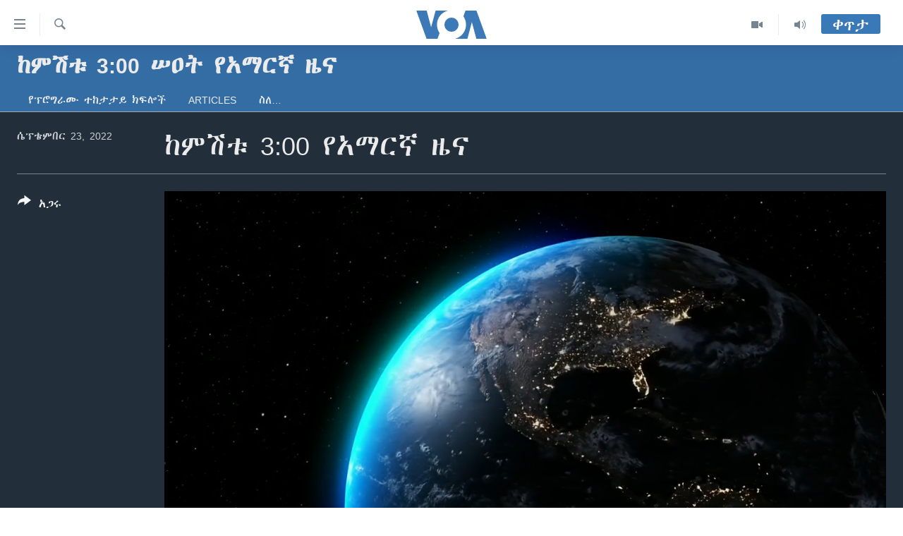

--- FILE ---
content_type: text/html; charset=utf-8
request_url: https://amharic.voanews.com/a/6760705.html
body_size: 11826
content:

<!DOCTYPE html>
<html lang="am" dir="ltr" class="no-js">
<head>
<link href="/Content/responsive/VOA/am-ET/VOA-am-ET.css?&amp;av=0.0.0.0&amp;cb=308" rel="stylesheet"/>
<script src="https://tags.voanews.com/voa-pangea/prod/utag.sync.js"></script> <script type='text/javascript' src='https://www.youtube.com/iframe_api' async></script>
<script type="text/javascript">
//a general 'js' detection, must be on top level in <head>, due to CSS performance
document.documentElement.className = "js";
var cacheBuster = "308";
var appBaseUrl = "/";
var imgEnhancerBreakpoints = [0, 144, 256, 408, 650, 1023, 1597];
var isLoggingEnabled = false;
var isPreviewPage = false;
var isLivePreviewPage = false;
if (!isPreviewPage) {
window.RFE = window.RFE || {};
window.RFE.cacheEnabledByParam = window.location.href.indexOf('nocache=1') === -1;
const url = new URL(window.location.href);
const params = new URLSearchParams(url.search);
// Remove the 'nocache' parameter
params.delete('nocache');
// Update the URL without the 'nocache' parameter
url.search = params.toString();
window.history.replaceState(null, '', url.toString());
} else {
window.addEventListener('load', function() {
const links = window.document.links;
for (let i = 0; i < links.length; i++) {
links[i].href = '#';
links[i].target = '_self';
}
})
}
// Iframe & Embed detection
var embedProperties = {};
try {
// Reliable way to check if we are in an iframe.
var isIframe = window.self !== window.top;
embedProperties.is_iframe = isIframe;
if (!isIframe) {
embedProperties.embed_context = "main";
} else {
// We are in an iframe. Let's try to access the parent.
// This access will only fail with strict cross-origin (without document.domain).
var parentLocation = window.top.location;
// The access succeeded. Now we explicitly compare the hostname.
if (window.location.hostname === parentLocation.hostname) {
embedProperties.embed_context = "embed_self";
} else {
// Hostname is different (e.g. different subdomain with document.domain)
embedProperties.embed_context = "embed_cross";
}
// Since the access works, we can safely get the details.
embedProperties.url_parent = parentLocation.href;
embedProperties.title_parent = window.top.document.title;
}
} catch (err) {
// We are in an iframe, and an error occurred, probably due to cross-origin restrictions.
embedProperties.is_iframe = true;
embedProperties.embed_context = "embed_cross";
// We cannot access the properties of window.top.
// `document.referrer` can sometimes provide the URL of the parent page.
// It is not 100% reliable, but it is the best we can do in this situation.
embedProperties.url_parent = document.referrer || null;
embedProperties.title_parent = null; // We can't get to the title in a cross-origin scenario.
}
var pwaEnabled = false;
var swCacheDisabled;
</script>
<meta charset="utf-8" />
<title>ከምሽቱ 3:00 የአማርኛ ዜና</title>
<meta name="description" content="ዘወትር ከምሽቱ ሦስት ሰዓት ላይ ኢትዮጵያና ኤርትራ ውስጥ ለሚገኙ አድማጮች በአማርኛ የሚተላለፉ ዜናዎች፣ ቃለመጠይቆችና ሌሎችም ትኩስ ዘገባዎች፤ እንዲሁም በባሕል፣ በጤና፣ በሴቶች፣ በቤተሰብና በወጣቶች፣ በፖለቲካ፣ በግብርና፣ በንግድ፣ በተፈጥሮ አካባቢ፣ በሣይንስ፣ በቴክኖሎጂ፣ በስፖርት፣ በሌሎችም አካባቢያዊና የመላ አፍሪካ ጉዳዮች ላይ ያተኮሩ መደበኛ ዝግጅቶች የተካተቱባቸው የአንድ ሰዓት ዕለታዊ ሥርጭቶች።
" />
<meta name="keywords" content="ከምሽቱ 3:00 ሠዐት የአማርኛ ዜና, " />
<meta name="viewport" content="width=device-width, initial-scale=1.0" />
<meta http-equiv="X-UA-Compatible" content="IE=edge" />
<meta name="robots" content="max-image-preview:large"><meta property="fb:pages" content="113333248697895" />
<meta name="msvalidate.01" content="3286EE554B6F672A6F2E608C02343C0E" />
<link href="https://amharic.voanews.com/a/6760705.html" rel="canonical" />
<meta name="apple-mobile-web-app-title" content="VOA" />
<meta name="apple-mobile-web-app-status-bar-style" content="black" />
<meta name="apple-itunes-app" content="app-id=632618796, app-argument=//6760705.ltr" />
<meta content="ከምሽቱ 3:00 የአማርኛ ዜና" property="og:title" />
<meta content="ዘወትር ከምሽቱ ሦስት ሰዓት ላይ ኢትዮጵያና ኤርትራ ውስጥ ለሚገኙ አድማጮች በአማርኛ የሚተላለፉ ዜናዎች፣ ቃለመጠይቆችና ሌሎችም ትኩስ ዘገባዎች፤ እንዲሁም በባሕል፣ በጤና፣ በሴቶች፣ በቤተሰብና በወጣቶች፣ በፖለቲካ፣ በግብርና፣ በንግድ፣ በተፈጥሮ አካባቢ፣ በሣይንስ፣ በቴክኖሎጂ፣ በስፖርት፣ በሌሎችም አካባቢያዊና የመላ አፍሪካ ጉዳዮች ላይ ያተኮሩ መደበኛ ዝግጅቶች የተካተቱባቸው የአንድ ሰዓት ዕለታዊ ሥርጭቶች።
" property="og:description" />
<meta content="video.other" property="og:type" />
<meta content="https://amharic.voanews.com/a/6760705.html" property="og:url" />
<meta content="ቪኦኤ" property="og:site_name" />
<meta content="https://www.facebook.com/voaamharic" property="article:publisher" />
<meta content="https://gdb.voanews.com/81dfdc26-ab7c-466c-9fce-c8f6b902f974_tv_w1200_h630.jpg" property="og:image" />
<meta content="1200" property="og:image:width" />
<meta content="630" property="og:image:height" />
<meta content="585319328343340" property="fb:app_id" />
<meta content="player" name="twitter:card" />
<meta content="@VOAAmharic" name="twitter:site" />
<meta content="https://amharic.voanews.com/embed/player/article/6760705.html" name="twitter:player" />
<meta content="435" name="twitter:player:width" />
<meta content="314" name="twitter:player:height" />
<meta content="https://voa-video-ns.akamaized.net/pangeavideo/2022/09/8/81/81dfdc26-ab7c-466c-9fce-c8f6b902f974.mp4" name="twitter:player:stream" />
<meta content="video/mp4; codecs=&quot;h264&quot;" name="twitter:player:stream:content_type" />
<meta content="ከምሽቱ 3:00 የአማርኛ ዜና" name="twitter:title" />
<meta content="ዘወትር ከምሽቱ ሦስት ሰዓት ላይ ኢትዮጵያና ኤርትራ ውስጥ ለሚገኙ አድማጮች በአማርኛ የሚተላለፉ ዜናዎች፣ ቃለመጠይቆችና ሌሎችም ትኩስ ዘገባዎች፤ እንዲሁም በባሕል፣ በጤና፣ በሴቶች፣ በቤተሰብና በወጣቶች፣ በፖለቲካ፣ በግብርና፣ በንግድ፣ በተፈጥሮ አካባቢ፣ በሣይንስ፣ በቴክኖሎጂ፣ በስፖርት፣ በሌሎችም አካባቢያዊና የመላ አፍሪካ ጉዳዮች ላይ ያተኮሩ መደበኛ ዝግጅቶች የተካተቱባቸው የአንድ ሰዓት ዕለታዊ ሥርጭቶች።
" name="twitter:description" />
<link rel="amphtml" href="https://amharic.voanews.com/amp/6760705.html" />
<script type="application/ld+json">{"duration":"PT59M54S","uploadDate":"2022-09-23 19:02:19Z","embedUrl":"https://amharic.voanews.com/embed/player/article/6760705.html","headline":"ከምሽቱ 3:00 የአማርኛ ዜና","inLanguage":"am-ET","keywords":"ከምሽቱ 3:00 ሠዐት የአማርኛ ዜና","author":{"@type":"Person","name":"VOA"},"datePublished":"2022-09-23 19:02:19Z","dateModified":"2022-09-23 19:02:19Z","publisher":{"logo":{"width":512,"height":220,"@type":"ImageObject","url":"https://amharic.voanews.com/Content/responsive/VOA/am-ET/img/logo.png"},"@type":"Organization","url":"https://amharic.voanews.com","sameAs":["https://facebook.com/voaamharic","https://www.youtube.com/voaamharic","https://www.instagram.com/voaamharic","https://twitter.com/voaamharic"],"name":"የአሜሪካ ድምፅ","alternateName":""},"thumbnailUrl":"https://gdb.voanews.com/81dfdc26-ab7c-466c-9fce-c8f6b902f974_tv_w1080_h608.jpg","@context":"https://schema.org","@type":"VideoObject","mainEntityOfPage":"https://amharic.voanews.com/a/6760705.html","url":"https://amharic.voanews.com/a/6760705.html","description":"ዘወትር ከምሽቱ ሦስት ሰዓት ላይ ኢትዮጵያና ኤርትራ ውስጥ ለሚገኙ አድማጮች በአማርኛ የሚተላለፉ ዜናዎች፣ ቃለመጠይቆችና ሌሎችም ትኩስ ዘገባዎች፤ እንዲሁም በባሕል፣ በጤና፣ በሴቶች፣ በቤተሰብና በወጣቶች፣ በፖለቲካ፣ በግብርና፣ በንግድ፣ በተፈጥሮ አካባቢ፣ በሣይንስ፣ በቴክኖሎጂ፣ በስፖርት፣ በሌሎችም አካባቢያዊና የመላ አፍሪካ ጉዳዮች ላይ ያተኮሩ መደበኛ ዝግጅቶች የተካተቱባቸው የአንድ ሰዓት ዕለታዊ ሥርጭቶች።\r\n\r\n","image":{"width":1080,"height":608,"@type":"ImageObject","url":"https://gdb.voanews.com/81dfdc26-ab7c-466c-9fce-c8f6b902f974_tv_w1080_h608.jpg"},"name":"ከምሽቱ 3:00 የአማርኛ ዜና"}</script>
<script src="/Scripts/responsive/infographics.b?v=dVbZ-Cza7s4UoO3BqYSZdbxQZVF4BOLP5EfYDs4kqEo1&amp;av=0.0.0.0&amp;cb=308"></script>
<script src="/Scripts/responsive/loader.b?v=C-JLefdHQ4ECvt5x4bMsJCTq2VRkcN8JUkP-IB-DzAI1&amp;av=0.0.0.0&amp;cb=308"></script>
<link rel="icon" type="image/svg+xml" href="/Content/responsive/VOA/img/webApp/favicon.svg" />
<link rel="alternate icon" href="/Content/responsive/VOA/img/webApp/favicon.ico" />
<link rel="apple-touch-icon" sizes="152x152" href="/Content/responsive/VOA/img/webApp/ico-152x152.png" />
<link rel="apple-touch-icon" sizes="144x144" href="/Content/responsive/VOA/img/webApp/ico-144x144.png" />
<link rel="apple-touch-icon" sizes="114x114" href="/Content/responsive/VOA/img/webApp/ico-114x114.png" />
<link rel="apple-touch-icon" sizes="72x72" href="/Content/responsive/VOA/img/webApp/ico-72x72.png" />
<link rel="apple-touch-icon-precomposed" href="/Content/responsive/VOA/img/webApp/ico-57x57.png" />
<link rel="icon" sizes="192x192" href="/Content/responsive/VOA/img/webApp/ico-192x192.png" />
<link rel="icon" sizes="128x128" href="/Content/responsive/VOA/img/webApp/ico-128x128.png" />
<meta name="msapplication-TileColor" content="#ffffff" />
<meta name="msapplication-TileImage" content="/Content/responsive/VOA/img/webApp/ico-144x144.png" />
<link rel="alternate" type="application/rss+xml" title="VOA - Top Stories [RSS]" href="/api/" />
<link rel="sitemap" type="application/rss+xml" href="/sitemap.xml" />
<script type="text/javascript">
var analyticsData = Object.assign(embedProperties, {url:"https://amharic.voanews.com/a/6760705.html",property_id:"450",article_uid:"6760705",page_title:"ከምሽቱ 3:00 የአማርኛ ዜና",page_type:"video",content_type:"video",subcontent_type:"video",last_modified:"2022-09-23 19:02:19Z",pub_datetime:"2022-09-23 19:02:19Z",section:"ከምሽቱ 3:00 ሠዐት የአማርኛ ዜና",english_section:"amharic-news-1800-tv",byline:"",categories:"amharic-news-1800-tv",domain:"amharic.voanews.com",language:"Amharic",language_service:"VOA Horn of Africa",platform:"web",copied:"no",copied_article:"",copied_title:"",runs_js:"Yes",cms_release:"8.45.0.0.308",enviro_type:"prod",slug:"",entity:"VOA",short_language_service:"AM",platform_short:"W",page_name:"ከምሽቱ 3:00 የአማርኛ ዜና"});
// Push Analytics data as GTM message (without "event" attribute and before GTM initialization)
window.dataLayer = window.dataLayer || [];
window.dataLayer.push(analyticsData);
</script>
<script type="text/javascript" data-cookiecategory="analytics">
var gtmEventObject = {event: 'page_meta_ready'};window.dataLayer = window.dataLayer || [];window.dataLayer.push(gtmEventObject);
var renderGtm = "true";
if (renderGtm === "true") {
(function(w,d,s,l,i){w[l]=w[l]||[];w[l].push({'gtm.start':new Date().getTime(),event:'gtm.js'});var f=d.getElementsByTagName(s)[0],j=d.createElement(s),dl=l!='dataLayer'?'&l='+l:'';j.async=true;j.src='//www.googletagmanager.com/gtm.js?id='+i+dl;f.parentNode.insertBefore(j,f);})(window,document,'script','dataLayer','GTM-N8MP7P');
}
</script>

                    <script>var w=window;if(w.performance||w.mozPerformance||w.msPerformance||w.webkitPerformance){var d=document;AKSB=w.AKSB||{},AKSB.q=AKSB.q||[],AKSB.mark=AKSB.mark||function(e,_){AKSB.q.push(["mark",e,_||(new Date).getTime()])},AKSB.measure=AKSB.measure||function(e,_,t){AKSB.q.push(["measure",e,_,t||(new Date).getTime()])},AKSB.done=AKSB.done||function(e){AKSB.q.push(["done",e])},AKSB.mark("firstbyte",(new Date).getTime()),AKSB.prof={custid:"179627",ustr:"",originlat:"0",clientrtt:"9",ghostip:"104.119.189.140",ipv6:false,pct:"10",clientip:"18.191.39.110",requestid:"29d622b2",region:"35417",protocol:"h2",blver:14,akM:"dsca",akN:"ae",akTT:"O",akTX:"1",akTI:"29d622b2",ai:"216581",ra:"false",pmgn:"",pmgi:"",pmp:"",qc:""},function(e){var _=d.createElement("script");_.async="async",_.src=e;var t=d.getElementsByTagName("script"),t=t[t.length-1];t.parentNode.insertBefore(_,t)}(("https:"===d.location.protocol?"https:":"http:")+"//ds-aksb-a.akamaihd.net/aksb.min.js")}</script>
                    </head>
<body class=" nav-no-loaded cc_theme pg-media use-sticky-share js-category-to-nav pg-prog nojs-images ">
<noscript><iframe src="https://www.googletagmanager.com/ns.html?id=GTM-N8MP7P" height="0" width="0" style="display:none;visibility:hidden"></iframe></noscript> <script type="text/javascript" data-cookiecategory="analytics">
var gtmEventObject = {event: 'page_meta_ready'};window.dataLayer = window.dataLayer || [];window.dataLayer.push(gtmEventObject);
var renderGtm = "true";
if (renderGtm === "true") {
(function(w,d,s,l,i){w[l]=w[l]||[];w[l].push({'gtm.start':new Date().getTime(),event:'gtm.js'});var f=d.getElementsByTagName(s)[0],j=d.createElement(s),dl=l!='dataLayer'?'&l='+l:'';j.async=true;j.src='//www.googletagmanager.com/gtm.js?id='+i+dl;f.parentNode.insertBefore(j,f);})(window,document,'script','dataLayer','GTM-N8MP7P');
}
</script>
<!--Analytics tag js version start-->
<script type="text/javascript" data-cookiecategory="analytics">
var utag_data = Object.assign({}, analyticsData, {pub_year:"2022",pub_month:"09",pub_day:"23",pub_hour:"19",pub_weekday:"Friday"});
if(typeof(TealiumTagFrom)==='function' && typeof(TealiumTagSearchKeyword)==='function') {
var utag_from=TealiumTagFrom();var utag_searchKeyword=TealiumTagSearchKeyword();
if(utag_searchKeyword!=null && utag_searchKeyword!=='' && utag_data["search_keyword"]==null) utag_data["search_keyword"]=utag_searchKeyword;if(utag_from!=null && utag_from!=='') utag_data["from"]=TealiumTagFrom();}
if(window.top!== window.self&&utag_data.page_type==="snippet"){utag_data.page_type = 'iframe';}
try{if(window.top!==window.self&&window.self.location.hostname===window.top.location.hostname){utag_data.platform = 'self-embed';utag_data.platform_short = 'se';}}catch(e){if(window.top!==window.self&&window.self.location.search.includes("platformType=self-embed")){utag_data.platform = 'cross-promo';utag_data.platform_short = 'cp';}}
(function(a,b,c,d){ a="https://tags.voanews.com/voa-pangea/prod/utag.js"; b=document;c="script";d=b.createElement(c);d.src=a;d.type="text/java"+c;d.async=true; a=b.getElementsByTagName(c)[0];a.parentNode.insertBefore(d,a); })();
</script>
<!--Analytics tag js version end-->
<!-- Analytics tag management NoScript -->
<noscript>
<img style="position: absolute; border: none;" src="https://ssc.voanews.com/b/ss/bbgprod,bbgentityvoa/1/G.4--NS/898209507?pageName=voa%3aam%3aw%3avideo%3a%e1%8a%a8%e1%88%9d%e1%88%bd%e1%89%b1%203%3a00%20%e1%8b%a8%e1%8a%a0%e1%88%9b%e1%88%ad%e1%8a%9b%20%e1%8b%9c%e1%8a%93&amp;c6=%e1%8a%a8%e1%88%9d%e1%88%bd%e1%89%b1%203%3a00%20%e1%8b%a8%e1%8a%a0%e1%88%9b%e1%88%ad%e1%8a%9b%20%e1%8b%9c%e1%8a%93&amp;v36=8.45.0.0.308&amp;v6=D=c6&amp;g=https%3a%2f%2famharic.voanews.com%2fa%2f6760705.html&amp;c1=D=g&amp;v1=D=g&amp;events=event1&amp;c16=voa%20horn%20of%20africa&amp;v16=D=c16&amp;c5=amharic-news-1800-tv&amp;v5=D=c5&amp;ch=%e1%8a%a8%e1%88%9d%e1%88%bd%e1%89%b1%203%3a00%20%e1%88%a0%e1%8b%90%e1%89%b5%20%e1%8b%a8%e1%8a%a0%e1%88%9b%e1%88%ad%e1%8a%9b%20%e1%8b%9c%e1%8a%93&amp;c15=amharic&amp;v15=D=c15&amp;c4=video&amp;v4=D=c4&amp;c14=6760705&amp;v14=D=c14&amp;v20=no&amp;c17=web&amp;v17=D=c17&amp;mcorgid=518abc7455e462b97f000101%40adobeorg&amp;server=amharic.voanews.com&amp;pageType=D=c4&amp;ns=bbg&amp;v29=D=server&amp;v25=voa&amp;v30=450&amp;v105=D=User-Agent " alt="analytics" width="1" height="1" /></noscript>
<!-- End of Analytics tag management NoScript -->
<!--*** Accessibility links - For ScreenReaders only ***-->
<section>
<div class="sr-only">
<h2>በቀላሉ የመሥሪያ ማገናኛዎች</h2>
<ul>
<li><a href="#content" data-disable-smooth-scroll="1"> ወደ ዋናው ይዘት እለፍ</a></li>
<li><a href="#navigation" data-disable-smooth-scroll="1">ወደ ዋናው ይዘት እለፍ</a></li>
<li><a href="#txtHeaderSearch" data-disable-smooth-scroll="1">ወደ ዋናው ይዘት እለፍ</a></li>
</ul>
</div>
</section>
<div dir="ltr">
<div id="page">
<aside>
<div class="ctc-message pos-fix">
<div class="ctc-message__inner">Link has been copied to clipboard</div>
</div>
</aside>
<div class="hdr-20 hdr-20--big">
<div class="hdr-20__inner">
<div class="hdr-20__max pos-rel">
<div class="hdr-20__side hdr-20__side--primary d-flex">
<label data-for="main-menu-ctrl" data-switcher-trigger="true" data-switch-target="main-menu-ctrl" class="burger hdr-trigger pos-rel trans-trigger" data-trans-evt="click" data-trans-id="menu">
<span class="ico ico-close hdr-trigger__ico hdr-trigger__ico--close burger__ico burger__ico--close"></span>
<span class="ico ico-menu hdr-trigger__ico hdr-trigger__ico--open burger__ico burger__ico--open"></span>
</label>
<div class="menu-pnl pos-fix trans-target" data-switch-target="main-menu-ctrl" data-trans-id="menu">
<div class="menu-pnl__inner">
<nav class="main-nav menu-pnl__item menu-pnl__item--first">
<ul class="main-nav__list accordeon" data-analytics-tales="false" data-promo-name="link" data-location-name="nav,secnav">
<li class="main-nav__item accordeon__item" data-switch-target="menu-item-1432">
<label class="main-nav__item-name main-nav__item-name--label accordeon__control-label" data-switcher-trigger="true" data-for="menu-item-1432">
ዜና
<span class="ico ico-chevron-down main-nav__chev"></span>
</label>
<div class="main-nav__sub-list">
<a class="main-nav__item-name main-nav__item-name--link main-nav__item-name--sub" href="/ethiopia-eritrea-news" title="ኢትዮጵያ" data-item-name="ethiopia-eritrea" >ኢትዮጵያ</a>
<a class="main-nav__item-name main-nav__item-name--link main-nav__item-name--sub" href="/africa-news" title="አፍሪካ" data-item-name="africa" >አፍሪካ</a>
<a class="main-nav__item-name main-nav__item-name--link main-nav__item-name--sub" href="/world-news" title="ዓለምአቀፍ" data-item-name="world" >ዓለምአቀፍ</a>
<a class="main-nav__item-name main-nav__item-name--link main-nav__item-name--sub" href="/us-news" title="አሜሪካ" data-item-name="us" >አሜሪካ</a>
<a class="main-nav__item-name main-nav__item-name--link main-nav__item-name--sub" href="/middle-east" title="መካከለኛው ምሥራቅ" data-item-name="middle-east" >መካከለኛው ምሥራቅ</a>
</div>
</li>
<li class="main-nav__item">
<a class="main-nav__item-name main-nav__item-name--link" href="/healthy-living-show" title="ኑሮ በጤንነት" data-item-name="healthy-living" >ኑሮ በጤንነት</a>
</li>
<li class="main-nav__item">
<a class="main-nav__item-name main-nav__item-name--link" href="/youth-show" title="ጋቢና ቪኦኤ" data-item-name="gabina-voa" >ጋቢና ቪኦኤ</a>
</li>
<li class="main-nav__item">
<a class="main-nav__item-name main-nav__item-name--link" href="/one-hour-radio-tv-show" title="ከምሽቱ ሦስት ሰዓት የአማርኛ ዜና" data-item-name="daily-radio-show" >ከምሽቱ ሦስት ሰዓት የአማርኛ ዜና</a>
</li>
<li class="main-nav__item">
<a class="main-nav__item-name main-nav__item-name--link" href="/video-reports" title="ቪዲዮ" data-item-name="videos" >ቪዲዮ</a>
</li>
<li class="main-nav__item">
<a class="main-nav__item-name main-nav__item-name--link" href="/photo-gallery" title="የፎቶ መድብሎች" data-item-name="photos" >የፎቶ መድብሎች</a>
</li>
<li class="main-nav__item">
<a class="main-nav__item-name main-nav__item-name--link" href="https://amharic.voanews.com/z/4520" title="ክምችት" >ክምችት</a>
</li>
</ul>
</nav>
<div class="menu-pnl__item">
<a href="https://learningenglish.voanews.com/" class="menu-pnl__item-link" alt="Learning English">Learning English</a>
</div>
<div class="menu-pnl__item menu-pnl__item--social">
<h5 class="menu-pnl__sub-head">ይከተሉን</h5>
<a href="https://facebook.com/voaamharic" title="Follow us on Facebook" data-analytics-text="follow_on_facebook" class="btn btn--rounded btn--social-inverted menu-pnl__btn js-social-btn btn-facebook" target="_blank" rel="noopener">
<span class="ico ico-facebook-alt ico--rounded"></span>
</a>
<a href="https://www.youtube.com/voaamharic" title="Follow us on Youtube" data-analytics-text="follow_on_youtube" class="btn btn--rounded btn--social-inverted menu-pnl__btn js-social-btn btn-youtube" target="_blank" rel="noopener">
<span class="ico ico-youtube ico--rounded"></span>
</a>
<a href="https://www.instagram.com/voaamharic" title="Follow us on Instagram" data-analytics-text="follow_on_instagram" class="btn btn--rounded btn--social-inverted menu-pnl__btn js-social-btn btn-instagram" target="_blank" rel="noopener">
<span class="ico ico-instagram ico--rounded"></span>
</a>
<a href="https://twitter.com/voaamharic" title="Follow us on Twitter" data-analytics-text="follow_on_twitter" class="btn btn--rounded btn--social-inverted menu-pnl__btn js-social-btn btn-twitter" target="_blank" rel="noopener">
<span class="ico ico-twitter ico--rounded"></span>
</a>
</div>
<div class="menu-pnl__item">
<a href="/navigation/allsites" class="menu-pnl__item-link">
<span class="ico ico-languages "></span>
ቋንቋዎች
</a>
</div>
</div>
</div>
<label data-for="top-search-ctrl" data-switcher-trigger="true" data-switch-target="top-search-ctrl" class="top-srch-trigger hdr-trigger">
<span class="ico ico-close hdr-trigger__ico hdr-trigger__ico--close top-srch-trigger__ico top-srch-trigger__ico--close"></span>
<span class="ico ico-search hdr-trigger__ico hdr-trigger__ico--open top-srch-trigger__ico top-srch-trigger__ico--open"></span>
</label>
<div class="srch-top srch-top--in-header" data-switch-target="top-search-ctrl">
<div class="container">
<form action="/s" class="srch-top__form srch-top__form--in-header" id="form-topSearchHeader" method="get" role="search"><label for="txtHeaderSearch" class="sr-only">ፈልግ</label>
<input type="text" id="txtHeaderSearch" name="k" placeholder="Search" accesskey="s" value="" class="srch-top__input analyticstag-event" onkeydown="if (event.keyCode === 13) { FireAnalyticsTagEventOnSearch('search', $dom.get('#txtHeaderSearch')[0].value) }" />
<button title="ፈልግ" type="submit" class="btn btn--top-srch analyticstag-event" onclick="FireAnalyticsTagEventOnSearch('search', $dom.get('#txtHeaderSearch')[0].value) ">
<span class="ico ico-search"></span>
</button></form>
</div>
</div>
<a href="/" class="main-logo-link">
<img src="/Content/responsive/VOA/am-ET/img/logo-compact.svg" class="main-logo main-logo--comp" alt="site logo">
<img src="/Content/responsive/VOA/am-ET/img/logo.svg" class="main-logo main-logo--big" alt="site logo">
</a>
</div>
<div class="hdr-20__side hdr-20__side--secondary d-flex">
<a href="/z/3303" title="Audio" class="hdr-20__secondary-item" data-item-name="audio">
<span class="ico ico-audio hdr-20__secondary-icon"></span>
</a>
<a href="/z/6808" title="Video" class="hdr-20__secondary-item" data-item-name="video">
<span class="ico ico-video hdr-20__secondary-icon"></span>
</a>
<a href="/s" title="ፈልግ" class="hdr-20__secondary-item hdr-20__secondary-item--search" data-item-name="search">
<span class="ico ico-search hdr-20__secondary-icon hdr-20__secondary-icon--search"></span>
</a>
<div class="hdr-20__secondary-item live-b-drop">
<div class="live-b-drop__off">
<a href="/live/" class="live-b-drop__link" title="ቀጥታ" data-item-name="live">
<span class="badge badge--live-btn badge--live-btn-off">
ቀጥታ
</span>
</a>
</div>
<div class="live-b-drop__on hidden">
<label data-for="live-ctrl" data-switcher-trigger="true" data-switch-target="live-ctrl" class="live-b-drop__label pos-rel">
<span class="badge badge--live badge--live-btn">
ቀጥታ
</span>
<span class="ico ico-close live-b-drop__label-ico live-b-drop__label-ico--close"></span>
</label>
<div class="live-b-drop__panel" id="targetLivePanelDiv" data-switch-target="live-ctrl"></div>
</div>
</div>
<div class="srch-bottom">
<form action="/s" class="srch-bottom__form d-flex" id="form-bottomSearch" method="get" role="search"><label for="txtSearch" class="sr-only">ፈልግ</label>
<input type="search" id="txtSearch" name="k" placeholder="Search" accesskey="s" value="" class="srch-bottom__input analyticstag-event" onkeydown="if (event.keyCode === 13) { FireAnalyticsTagEventOnSearch('search', $dom.get('#txtSearch')[0].value) }" />
<button title="ፈልግ" type="submit" class="btn btn--bottom-srch analyticstag-event" onclick="FireAnalyticsTagEventOnSearch('search', $dom.get('#txtSearch')[0].value) ">
<span class="ico ico-search"></span>
</button></form>
</div>
</div>
<img src="/Content/responsive/VOA/am-ET/img/logo-print.gif" class="logo-print" loading="lazy" alt="site logo">
<img src="/Content/responsive/VOA/am-ET/img/logo-print_color.png" class="logo-print logo-print--color" loading="lazy" alt="site logo">
</div>
</div>
</div>
<script>
if (document.body.className.indexOf('pg-home') > -1) {
var nav2In = document.querySelector('.hdr-20__inner');
var nav2Sec = document.querySelector('.hdr-20__side--secondary');
var secStyle = window.getComputedStyle(nav2Sec);
if (nav2In && window.pageYOffset < 150 && secStyle['position'] !== 'fixed') {
nav2In.classList.add('hdr-20__inner--big')
}
}
</script>
<div class="c-hlights c-hlights--breaking c-hlights--no-item" data-hlight-display="mobile,desktop">
<div class="c-hlights__wrap container p-0">
<div class="c-hlights__nav">
<a role="button" href="#" title="ወደቀደመው">
<span class="ico ico-chevron-backward m-0"></span>
<span class="sr-only">ወደቀደመው</span>
</a>
<a role="button" href="#" title="ወደሚቀጥለው">
<span class="ico ico-chevron-forward m-0"></span>
<span class="sr-only">ወደሚቀጥለው</span>
</a>
</div>
<span class="c-hlights__label">
<span class="">Breaking News</span>
<span class="switcher-trigger">
<label data-for="more-less-1" data-switcher-trigger="true" class="switcher-trigger__label switcher-trigger__label--more p-b-0" title="ተጨማሪ አሣየኝ">
<span class="ico ico-chevron-down"></span>
</label>
<label data-for="more-less-1" data-switcher-trigger="true" class="switcher-trigger__label switcher-trigger__label--less p-b-0" title="Show less">
<span class="ico ico-chevron-up"></span>
</label>
</span>
</span>
<ul class="c-hlights__items switcher-target" data-switch-target="more-less-1">
</ul>
</div>
</div> <div id="content">
<div class="prog-hdr">
<div class="container">
<a href="/one-hour-tv-show" class="prog-hdr__link">
<h1 class="title pg-title title--program">ከምሽቱ 3:00 ሠዐት የአማርኛ ዜና</h1>
</a>
</div>
<div class="nav-tabs nav-tabs--level-1 nav-tabs--prog-hdr nav-tabs--full">
<div class="container">
<div class="row">
<div class="nav-tabs__inner swipe-slide">
<ul class="nav-tabs__list swipe-slide__inner" role="tablist">
<li class="nav-tabs__item nav-tabs__item--prog-hdr nav-tabs__item--full">
<a href="/one-hour-tv-show/episodes">የፕሮግራሙ ተከታታይ ክፍሎች</a>
</li>
<li class="nav-tabs__item nav-tabs__item--prog-hdr nav-tabs__item--full">
<a href="/one-hour-tv-show/articles">Articles</a>
</li>
<li class="nav-tabs__item nav-tabs__item--prog-hdr nav-tabs__item--full">
<a href="/one-hour-tv-show/about">ስለ…</a>
</li>
</ul>
</div>
</div>
</div>
</div>
</div>
<div class="media-container">
<div class="container">
<div class="hdr-container">
<div class="row">
<div class="col-title col-xs-12 col-md-10 col-lg-10 pull-right"> <h1 class="">
ከምሽቱ 3:00 የአማርኛ ዜና
</h1>
</div><div class="col-publishing-details col-xs-12 col-md-2 pull-left"> <div class="publishing-details ">
<div class="published">
<span class="date" >
<time pubdate="pubdate" datetime="2022-09-23T22:02:19+03:00">
ሴፕቴምበር 23, 2022
</time>
</span>
</div>
</div>
</div><div class="col-lg-12 separator"> <div class="separator">
<hr class="title-line" />
</div>
</div><div class="col-multimedia col-xs-12 col-md-10 pull-right"> <div class="media-pholder media-pholder--video ">
<div class="c-sticky-container" data-poster="https://gdb.voanews.com/81dfdc26-ab7c-466c-9fce-c8f6b902f974_tv_w250_r1.jpg">
<div class="c-sticky-element" data-sp_api="pangea-video" data-persistent data-persistent-browse-out >
<div class="c-mmp c-mmp--enabled c-mmp--loading c-mmp--video c-mmp--detail c-mmp--has-poster c-sticky-element__swipe-el"
data-player_id="" data-title="ከምሽቱ 3:00 የአማርኛ ዜና" data-hide-title="False"
data-breakpoint_s="320" data-breakpoint_m="640" data-breakpoint_l="992"
data-hlsjs-src="/Scripts/responsive/hls.b"
data-bypass-dash-for-vod="true"
data-bypass-dash-for-live-video="true"
data-bypass-dash-for-live-audio="true"
data-media-id="6760705"
id="player6760705">
<div class="c-mmp__poster js-poster c-mmp__poster--video">
<img src="https://gdb.voanews.com/81dfdc26-ab7c-466c-9fce-c8f6b902f974_tv_w250_r1.jpg" alt="ከምሽቱ 3:00 የአማርኛ ዜና" title="ከምሽቱ 3:00 የአማርኛ ዜና" class="c-mmp__poster-image-h" />
</div>
<a class="c-mmp__fallback-link" href="https://voa-video-ns.akamaized.net/pangeavideo/2022/09/8/81/81dfdc26-ab7c-466c-9fce-c8f6b902f974_720p.mp4">
<span class="c-mmp__fallback-link-icon">
<span class="ico ico-play"></span>
</span>
</a>
<div class="c-spinner">
<img src="/Content/responsive/img/player-spinner.png" alt="please wait" title="please wait" />
</div>
<span class="c-mmp__big_play_btn js-btn-play-big">
<span class="ico ico-play"></span>
</span>
<div class="c-mmp__player">
<video src="https://voa-video-ns.akamaized.net/pangeavideo/2022/09/8/81/81dfdc26-ab7c-466c-9fce-c8f6b902f974_720p.mp4" data-fallbacksrc="https://voa-video-ns.akamaized.net/pangeavideo/2022/09/8/81/81dfdc26-ab7c-466c-9fce-c8f6b902f974.mp4" data-fallbacktype="video/mp4" data-type="video/mp4" data-info="Auto" data-sources="[{&quot;AmpSrc&quot;:&quot;https://voa-video-ns.akamaized.net/pangeavideo/2022/09/8/81/81dfdc26-ab7c-466c-9fce-c8f6b902f974_240p.mp4&quot;,&quot;Src&quot;:&quot;https://voa-video-ns.akamaized.net/pangeavideo/2022/09/8/81/81dfdc26-ab7c-466c-9fce-c8f6b902f974_240p.mp4&quot;,&quot;Type&quot;:&quot;video/mp4&quot;,&quot;DataInfo&quot;:&quot;240p&quot;,&quot;Url&quot;:null,&quot;BlockAutoTo&quot;:null,&quot;BlockAutoFrom&quot;:null},{&quot;AmpSrc&quot;:&quot;https://voa-video-ns.akamaized.net/pangeavideo/2022/09/8/81/81dfdc26-ab7c-466c-9fce-c8f6b902f974.mp4&quot;,&quot;Src&quot;:&quot;https://voa-video-ns.akamaized.net/pangeavideo/2022/09/8/81/81dfdc26-ab7c-466c-9fce-c8f6b902f974.mp4&quot;,&quot;Type&quot;:&quot;video/mp4&quot;,&quot;DataInfo&quot;:&quot;360p&quot;,&quot;Url&quot;:null,&quot;BlockAutoTo&quot;:null,&quot;BlockAutoFrom&quot;:null},{&quot;AmpSrc&quot;:&quot;https://voa-video-ns.akamaized.net/pangeavideo/2022/09/8/81/81dfdc26-ab7c-466c-9fce-c8f6b902f974_480p.mp4&quot;,&quot;Src&quot;:&quot;https://voa-video-ns.akamaized.net/pangeavideo/2022/09/8/81/81dfdc26-ab7c-466c-9fce-c8f6b902f974_480p.mp4&quot;,&quot;Type&quot;:&quot;video/mp4&quot;,&quot;DataInfo&quot;:&quot;480p&quot;,&quot;Url&quot;:null,&quot;BlockAutoTo&quot;:null,&quot;BlockAutoFrom&quot;:null},{&quot;AmpSrc&quot;:&quot;https://voa-video-ns.akamaized.net/pangeavideo/2022/09/8/81/81dfdc26-ab7c-466c-9fce-c8f6b902f974_720p.mp4&quot;,&quot;Src&quot;:&quot;https://voa-video-ns.akamaized.net/pangeavideo/2022/09/8/81/81dfdc26-ab7c-466c-9fce-c8f6b902f974_720p.mp4&quot;,&quot;Type&quot;:&quot;video/mp4&quot;,&quot;DataInfo&quot;:&quot;720p&quot;,&quot;Url&quot;:null,&quot;BlockAutoTo&quot;:null,&quot;BlockAutoFrom&quot;:null},{&quot;AmpSrc&quot;:&quot;https://voa-video-ns.akamaized.net/pangeavideo/2022/09/8/81/81dfdc26-ab7c-466c-9fce-c8f6b902f974_1080p.mp4&quot;,&quot;Src&quot;:&quot;https://voa-video-ns.akamaized.net/pangeavideo/2022/09/8/81/81dfdc26-ab7c-466c-9fce-c8f6b902f974_1080p.mp4&quot;,&quot;Type&quot;:&quot;video/mp4&quot;,&quot;DataInfo&quot;:&quot;1080p&quot;,&quot;Url&quot;:null,&quot;BlockAutoTo&quot;:null,&quot;BlockAutoFrom&quot;:null}]" data-pub_datetime="2022-09-23 19:02:19Z" data-lt-on-play="0" data-lt-url="" data-autoplay data-preload webkit-playsinline="webkit-playsinline" playsinline="playsinline" style="width:100%; height:100%" title="ከምሽቱ 3:00 የአማርኛ ዜና" data-aspect-ratio="640/360" data-sdkadaptive="true" data-sdkamp="false" data-sdktitle="ከምሽቱ 3:00 የአማርኛ ዜና" data-sdkvideo="html5" data-sdkid="6760705" data-sdktype="Video ondemand">
</video>
</div>
<div class="c-mmp__overlay c-mmp__overlay--title c-mmp__overlay--partial c-mmp__overlay--disabled c-mmp__overlay--slide-from-top js-c-mmp__title-overlay">
<span class="c-mmp__overlay-actions c-mmp__overlay-actions-top js-overlay-actions">
<span class="c-mmp__overlay-actions-link c-mmp__overlay-actions-link--embed js-btn-embed-overlay" title="Embed">
<span class="c-mmp__overlay-actions-link-ico ico ico-embed-code"></span>
<span class="c-mmp__overlay-actions-link-text">Embed</span>
</span>
<span class="c-mmp__overlay-actions-link c-mmp__overlay-actions-link--close-sticky c-sticky-element__close-el" title="close">
<span class="c-mmp__overlay-actions-link-ico ico ico-close"></span>
</span>
</span>
<div class="c-mmp__overlay-title js-overlay-title">
<h5 class="c-mmp__overlay-media-title">
<a class="js-media-title-link" href="/a/6760705.html" target="_blank" rel="noopener" title="ከምሽቱ 3:00 የአማርኛ ዜና">ከምሽቱ 3:00 የአማርኛ ዜና</a>
</h5>
</div>
</div>
<div class="c-mmp__overlay c-mmp__overlay--sharing c-mmp__overlay--disabled c-mmp__overlay--slide-from-bottom js-c-mmp__sharing-overlay">
<span class="c-mmp__overlay-actions">
<span class="c-mmp__overlay-actions-link c-mmp__overlay-actions-link--embed js-btn-embed-overlay" title="Embed">
<span class="c-mmp__overlay-actions-link-ico ico ico-embed-code"></span>
<span class="c-mmp__overlay-actions-link-text">Embed</span>
</span>
<span class="c-mmp__overlay-actions-link c-mmp__overlay-actions-link--close js-btn-close-overlay" title="close">
<span class="c-mmp__overlay-actions-link-ico ico ico-close"></span>
</span>
</span>
<div class="c-mmp__overlay-tabs">
<div class="c-mmp__overlay-tab c-mmp__overlay-tab--disabled c-mmp__overlay-tab--slide-backward js-tab-embed-overlay" data-trigger="js-btn-embed-overlay" data-embed-source="//amharic.voanews.com/embed/player/0/6760705.html?type=video" role="form">
<div class="c-mmp__overlay-body c-mmp__overlay-body--centered-vertical">
<div class="column">
<div class="c-mmp__status-msg ta-c js-message-embed-code-copied" role="tooltip">
The code has been copied to your clipboard.
</div>
<div class="c-mmp__form-group ta-c">
<input type="text" name="embed_code" class="c-mmp__input-text js-embed-code" dir="ltr" value="" readonly />
<span class="c-mmp__input-btn js-btn-copy-embed-code" title="Copy to clipboard"><span class="ico ico-content-copy"></span></span>
</div>
<hr class="c-mmp__separator-line" />
<div class="c-mmp__form-group ta-c">
<label class="c-mmp__form-inline-element">
<span class="c-mmp__form-inline-element-text" title="width">width</span>
<input type="text" title="width" value="640" data-default="640" dir="ltr" name="embed_width" class="ta-c c-mmp__input-text c-mmp__input-text--xs js-video-embed-width" aria-live="assertive" />
<span class="c-mmp__input-suffix">px</span>
</label>
<label class="c-mmp__form-inline-element">
<span class="c-mmp__form-inline-element-text" title="height">height</span>
<input type="text" title="height" value="360" data-default="360" dir="ltr" name="embed_height" class="ta-c c-mmp__input-text c-mmp__input-text--xs js-video-embed-height" aria-live="assertive" />
<span class="c-mmp__input-suffix">px</span>
</label>
</div>
</div>
</div>
</div>
<div class="c-mmp__overlay-tab c-mmp__overlay-tab--disabled c-mmp__overlay-tab--slide-forward js-tab-sharing-overlay" data-trigger="js-btn-sharing-overlay" role="form">
<div class="c-mmp__overlay-body c-mmp__overlay-body--centered-vertical">
<div class="column">
<div class="not-apply-to-sticky audio-fl-bwd">
<aside class="player-content-share share share--mmp" role="complementary"
data-share-url="https://amharic.voanews.com/a/6760705.html" data-share-title="ከምሽቱ 3:00 የአማርኛ ዜና" data-share-text="">
<ul class="share__list">
<li class="share__item">
<a href="https://facebook.com/sharer.php?u=https%3a%2f%2famharic.voanews.com%2fa%2f6760705.html"
data-analytics-text="share_on_facebook"
title="Facebook" target="_blank"
class="btn bg-transparent js-social-btn">
<span class="ico ico-facebook fs_xl "></span>
</a>
</li>
<li class="share__item">
<a href="https://twitter.com/share?url=https%3a%2f%2famharic.voanews.com%2fa%2f6760705.html&amp;text=%e1%8a%a8%e1%88%9d%e1%88%bd%e1%89%b1+3%3a00+%e1%8b%a8%e1%8a%a0%e1%88%9b%e1%88%ad%e1%8a%9b+%e1%8b%9c%e1%8a%93"
data-analytics-text="share_on_twitter"
title="Twitter" target="_blank"
class="btn bg-transparent js-social-btn">
<span class="ico ico-twitter fs_xl "></span>
</a>
</li>
<li class="share__item">
<a href="/a/6760705.html" title="Share this media" class="btn bg-transparent" target="_blank" rel="noopener">
<span class="ico ico-ellipsis fs_xl "></span>
</a>
</li>
</ul>
</aside>
</div>
<hr class="c-mmp__separator-line audio-fl-bwd xs-hidden s-hidden" />
<div class="c-mmp__status-msg ta-c js-message-share-url-copied" role="tooltip">
The URL has been copied to your clipboard
</div>
<div class="c-mmp__form-group ta-c audio-fl-bwd xs-hidden s-hidden">
<input type="text" name="share_url" class="c-mmp__input-text js-share-url" value="https://amharic.voanews.com/a/6760705.html" dir="ltr" readonly />
<span class="c-mmp__input-btn js-btn-copy-share-url" title="Copy to clipboard"><span class="ico ico-content-copy"></span></span>
</div>
</div>
</div>
</div>
</div>
</div>
<div class="c-mmp__overlay c-mmp__overlay--settings c-mmp__overlay--disabled c-mmp__overlay--slide-from-bottom js-c-mmp__settings-overlay">
<span class="c-mmp__overlay-actions">
<span class="c-mmp__overlay-actions-link c-mmp__overlay-actions-link--close js-btn-close-overlay" title="close">
<span class="c-mmp__overlay-actions-link-ico ico ico-close"></span>
</span>
</span>
<div class="c-mmp__overlay-body c-mmp__overlay-body--centered-vertical">
<div class="column column--scrolling js-sources"></div>
</div>
</div>
<div class="c-mmp__overlay c-mmp__overlay--disabled js-c-mmp__disabled-overlay">
<div class="c-mmp__overlay-body c-mmp__overlay-body--centered-vertical">
<div class="column">
<p class="ta-c"><span class="ico ico-clock"></span>No media source currently available</p>
</div>
</div>
</div>
<div class="c-mmp__cpanel-container js-cpanel-container">
<div class="c-mmp__cpanel c-mmp__cpanel--hidden">
<div class="c-mmp__cpanel-playback-controls">
<span class="c-mmp__cpanel-btn c-mmp__cpanel-btn--play js-btn-play" title="play">
<span class="ico ico-play m-0"></span>
</span>
<span class="c-mmp__cpanel-btn c-mmp__cpanel-btn--pause js-btn-pause" title="pause">
<span class="ico ico-pause m-0"></span>
</span>
</div>
<div class="c-mmp__cpanel-progress-controls">
<span class="c-mmp__cpanel-progress-controls-current-time js-current-time" dir="ltr">0:00</span>
<span class="c-mmp__cpanel-progress-controls-duration js-duration" dir="ltr">
0:59:54
</span>
<span class="c-mmp__indicator c-mmp__indicator--horizontal" dir="ltr">
<span class="c-mmp__indicator-lines js-progressbar">
<span class="c-mmp__indicator-line c-mmp__indicator-line--range js-playback-range" style="width:100%"></span>
<span class="c-mmp__indicator-line c-mmp__indicator-line--buffered js-playback-buffered" style="width:0%"></span>
<span class="c-mmp__indicator-line c-mmp__indicator-line--tracked js-playback-tracked" style="width:0%"></span>
<span class="c-mmp__indicator-line c-mmp__indicator-line--played js-playback-played" style="width:0%"></span>
<span class="c-mmp__indicator-line c-mmp__indicator-line--live js-playback-live"><span class="strip"></span></span>
<span class="c-mmp__indicator-btn ta-c js-progressbar-btn">
<button class="c-mmp__indicator-btn-pointer" type="button"></button>
</span>
<span class="c-mmp__badge c-mmp__badge--tracked-time c-mmp__badge--hidden js-progressbar-indicator-badge" dir="ltr" style="left:0%">
<span class="c-mmp__badge-text js-progressbar-indicator-badge-text">0:00</span>
</span>
</span>
</span>
</div>
<div class="c-mmp__cpanel-additional-controls">
<span class="c-mmp__cpanel-additional-controls-volume js-volume-controls">
<span class="c-mmp__cpanel-btn c-mmp__cpanel-btn--volume js-btn-volume" title="volume">
<span class="ico ico-volume-unmuted m-0"></span>
</span>
<span class="c-mmp__indicator c-mmp__indicator--vertical js-volume-panel" dir="ltr">
<span class="c-mmp__indicator-lines js-volumebar">
<span class="c-mmp__indicator-line c-mmp__indicator-line--range js-volume-range" style="height:100%"></span>
<span class="c-mmp__indicator-line c-mmp__indicator-line--volume js-volume-level" style="height:0%"></span>
<span class="c-mmp__indicator-slider">
<span class="c-mmp__indicator-btn ta-c c-mmp__indicator-btn--hidden js-volumebar-btn">
<button class="c-mmp__indicator-btn-pointer" type="button"></button>
</span>
</span>
</span>
</span>
</span>
<div class="c-mmp__cpanel-additional-controls-settings js-settings-controls">
<span class="c-mmp__cpanel-btn c-mmp__cpanel-btn--settings-overlay js-btn-settings-overlay" title="source switch">
<span class="ico ico-settings m-0"></span>
</span>
<span class="c-mmp__cpanel-btn c-mmp__cpanel-btn--settings-expand js-btn-settings-expand" title="source switch">
<span class="ico ico-settings m-0"></span>
</span>
<div class="c-mmp__expander c-mmp__expander--sources js-c-mmp__expander--sources">
<div class="c-mmp__expander-content js-sources"></div>
</div>
</div>
<a href="/embed/player/Article/6760705.html?type=video&amp;FullScreenMode=True" target="_blank" rel="noopener" class="c-mmp__cpanel-btn c-mmp__cpanel-btn--fullscreen js-btn-fullscreen" title="fullscreen">
<span class="ico ico-fullscreen m-0"></span>
</a>
</div>
</div>
</div>
</div>
</div>
</div>
<div class="media-download">
<div class="simple-menu">
<span class="handler">
<span class="ico ico-download"></span>
<span class="label">ቀጥተኛ መገናኛ</span>
<span class="ico ico-chevron-down"></span>
</span>
<div class="inner">
<ul class="subitems">
<li class="subitem">
<a href="https://voa-video-ns.akamaized.net/pangeavideo/2022/09/8/81/81dfdc26-ab7c-466c-9fce-c8f6b902f974_240p.mp4?download=1" title="240p | 158.8MB" class="handler"
onclick="FireAnalyticsTagEventOnDownload(this, 'video', 6760705, 'ከምሽቱ 3:00 የአማርኛ ዜና', null, '', '2022', '09', '23')">
240p | 158.8MB
</a>
</li>
<li class="subitem">
<a href="https://voa-video-ns.akamaized.net/pangeavideo/2022/09/8/81/81dfdc26-ab7c-466c-9fce-c8f6b902f974.mp4?download=1" title="360p | 247.3MB" class="handler"
onclick="FireAnalyticsTagEventOnDownload(this, 'video', 6760705, 'ከምሽቱ 3:00 የአማርኛ ዜና', null, '', '2022', '09', '23')">
360p | 247.3MB
</a>
</li>
<li class="subitem">
<a href="https://voa-video-ns.akamaized.net/pangeavideo/2022/09/8/81/81dfdc26-ab7c-466c-9fce-c8f6b902f974_480p.mp4?download=1" title="480p | 437.9MB" class="handler"
onclick="FireAnalyticsTagEventOnDownload(this, 'video', 6760705, 'ከምሽቱ 3:00 የአማርኛ ዜና', null, '', '2022', '09', '23')">
480p | 437.9MB
</a>
</li>
<li class="subitem">
<a href="https://voa-video-ns.akamaized.net/pangeavideo/2022/09/8/81/81dfdc26-ab7c-466c-9fce-c8f6b902f974_720p.mp4?download=1" title="720p | 909.6MB" class="handler"
onclick="FireAnalyticsTagEventOnDownload(this, 'video', 6760705, 'ከምሽቱ 3:00 የአማርኛ ዜና', null, '', '2022', '09', '23')">
720p | 909.6MB
</a>
</li>
<li class="subitem">
<a href="https://voa-video-ns.akamaized.net/pangeavideo/2022/09/8/81/81dfdc26-ab7c-466c-9fce-c8f6b902f974_1080p.mp4?download=1" title="1080p | 1.3GB" class="handler"
onclick="FireAnalyticsTagEventOnDownload(this, 'video', 6760705, 'ከምሽቱ 3:00 የአማርኛ ዜና', null, '', '2022', '09', '23')">
1080p | 1.3GB
</a>
</li>
</ul>
</div>
</div>
</div>
<div class="intro m-t-md" >
<p >ዘወትር ከምሽቱ ሦስት ሰዓት ላይ ኢትዮጵያና ኤርትራ ውስጥ ለሚገኙ አድማጮች በአማርኛ የሚተላለፉ ዜናዎች፣ ቃለመጠይቆችና ሌሎችም ትኩስ ዘገባዎች፤ እንዲሁም በባሕል፣ በጤና፣ በሴቶች፣ በቤተሰብና በወጣቶች፣ በፖለቲካ፣ በግብርና፣ በንግድ፣ በተፈጥሮ አካባቢ፣ በሣይንስ፣ በቴክኖሎጂ፣ በስፖርት፣ በሌሎችም አካባቢያዊና የመላ አፍሪካ ጉዳዮች ላይ ያተኮሩ መደበኛ ዝግጅቶች የተካተቱባቸው የአንድ ሰዓት ዕለታዊ ሥርጭቶች።
</p>
</div>
</div>
</div><div class="col-xs-12 col-md-2 col-lg-2 pull-left"> <div class="links">
<p class="buttons link-content-sharing p-0 ">
<button class="btn btn--link btn-content-sharing p-t-0 " id="btnContentSharing" value="text" role="Button" type="" title="ተጨማሪ የማጋሪያ አማራጮች እየቀየሩ ያገኛሉ">
<span class="ico ico-share ico--l"></span>
<span class="btn__text ">
አጋሩ
</span>
</button>
</p>
<aside class="content-sharing js-content-sharing " role="complementary"
data-share-url="https://amharic.voanews.com/a/6760705.html" data-share-title="ከምሽቱ 3:00 የአማርኛ ዜና" data-share-text="ዘወትር ከምሽቱ ሦስት ሰዓት ላይ ኢትዮጵያና ኤርትራ ውስጥ ለሚገኙ አድማጮች በአማርኛ የሚተላለፉ ዜናዎች፣ ቃለመጠይቆችና ሌሎችም ትኩስ ዘገባዎች፤ እንዲሁም በባሕል፣ በጤና፣ በሴቶች፣ በቤተሰብና በወጣቶች፣ በፖለቲካ፣ በግብርና፣ በንግድ፣ በተፈጥሮ አካባቢ፣ በሣይንስ፣ በቴክኖሎጂ፣ በስፖርት፣ በሌሎችም አካባቢያዊና የመላ አፍሪካ ጉዳዮች ላይ ያተኮሩ መደበኛ ዝግጅቶች የተካተቱባቸው የአንድ ሰዓት ዕለታዊ ሥርጭቶች።
">
<div class="content-sharing__popover">
<h6 class="content-sharing__title">አጋሩ</h6>
<button href="#close" id="btnCloseSharing" class="btn btn--text-like content-sharing__close-btn">
<span class="ico ico-close ico--l"></span>
</button>
<ul class="content-sharing__list">
<li class="content-sharing__item">
<div class="ctc ">
<input type="text" class="ctc__input" readonly="readonly">
<a href="" js-href="https://amharic.voanews.com/a/6760705.html" class="content-sharing__link ctc__button">
<span class="ico ico-copy-link ico--rounded ico--l"></span>
<span class="content-sharing__link-text">Copy link</span>
</a>
</div>
</li>
<li class="content-sharing__item">
<a href="https://facebook.com/sharer.php?u=https%3a%2f%2famharic.voanews.com%2fa%2f6760705.html"
data-analytics-text="share_on_facebook"
title="Facebook" target="_blank"
class="content-sharing__link js-social-btn">
<span class="ico ico-facebook ico--rounded ico--l"></span>
<span class="content-sharing__link-text">Facebook</span>
</a>
</li>
<li class="content-sharing__item">
<a href="https://twitter.com/share?url=https%3a%2f%2famharic.voanews.com%2fa%2f6760705.html&amp;text=%e1%8a%a8%e1%88%9d%e1%88%bd%e1%89%b1+3%3a00+%e1%8b%a8%e1%8a%a0%e1%88%9b%e1%88%ad%e1%8a%9b+%e1%8b%9c%e1%8a%93"
data-analytics-text="share_on_twitter"
title="Twitter" target="_blank"
class="content-sharing__link js-social-btn">
<span class="ico ico-twitter ico--rounded ico--l"></span>
<span class="content-sharing__link-text">Twitter</span>
</a>
</li>
<li class="content-sharing__item visible-xs-inline-block visible-sm-inline-block">
<a href="whatsapp://send?text=https%3a%2f%2famharic.voanews.com%2fa%2f6760705.html"
data-analytics-text="share_on_whatsapp"
title="WhatsApp" target="_blank"
class="content-sharing__link js-social-btn">
<span class="ico ico-whatsapp ico--rounded ico--l"></span>
<span class="content-sharing__link-text">WhatsApp</span>
</a>
</li>
<li class="content-sharing__item">
<a href="mailto:?body=https%3a%2f%2famharic.voanews.com%2fa%2f6760705.html&amp;subject=ከምሽቱ 3:00 የአማርኛ ዜና"
title="Email"
class="content-sharing__link ">
<span class="ico ico-email ico--rounded ico--l"></span>
<span class="content-sharing__link-text">Email</span>
</a>
</li>
</ul>
</div>
</aside>
</div>
</div>
</div>
</div>
</div>
</div>
<div class="container">
<div class="body-container">
<div class="row">
<div class="col-xs-12 col-md-7 col-md-offset-2 pull-left"> <div class="content-offset">
<div class="media-block-wrap">
<h2 class="section-head">የፕሮግራሙ ተከታታይ ክፍሎች</h2>
<div class="row">
<ul>
<li class="col-xs-6 col-sm-4 col-md-4 col-lg-4">
<div class="media-block ">
<a href="/a/8107623.html" class="img-wrap img-wrap--t-spac img-wrap--size-4" title="ከምሽቱ 3:00 የአማርኛ ዜና">
<div class="thumb thumb16_9">
<noscript class="nojs-img">
<img src="https://gdb.voanews.com/a42c89c0-a47d-4cc8-b733-69e9970c0acf_tv_w160_r1.jpg" alt="ከምሽቱ 3:00 የአማርኛ ዜና" />
</noscript>
<img data-src="https://gdb.voanews.com/a42c89c0-a47d-4cc8-b733-69e9970c0acf_tv_w33_r1.jpg" src="" alt="ከምሽቱ 3:00 የአማርኛ ዜና" class=""/>
</div>
<span class="ico ico-video ico--media-type"></span>
</a>
<div class="media-block__content">
<span class="date date--mb date--size-4" >ጃንዩወሪ 28, 2026</span>
<a href="/a/8107623.html">
<h4 class="media-block__title media-block__title--size-4" title="ከምሽቱ 3:00 የአማርኛ ዜና">
ከምሽቱ 3:00 የአማርኛ ዜና
</h4>
</a>
</div>
</div>
</li>
<li class="col-xs-6 col-sm-4 col-md-4 col-lg-4">
<div class="media-block ">
<a href="/a/8107206.html" class="img-wrap img-wrap--t-spac img-wrap--size-4" title="ከምሽቱ 3:00 ሠዐት የአማርኛ ዜና">
<div class="thumb thumb16_9">
<noscript class="nojs-img">
<img src="https://gdb.voanews.com/8609a018-3ee9-4f37-9094-a99a90746cee_tv_w160_r1.jpg" alt="ከምሽቱ 3:00 ሠዐት የአማርኛ ዜና" />
</noscript>
<img data-src="https://gdb.voanews.com/8609a018-3ee9-4f37-9094-a99a90746cee_tv_w33_r1.jpg" src="" alt="ከምሽቱ 3:00 ሠዐት የአማርኛ ዜና" class=""/>
</div>
<span class="ico ico-video ico--media-type"></span>
</a>
<div class="media-block__content">
<span class="date date--mb date--size-4" >ጃንዩወሪ 27, 2026</span>
<a href="/a/8107206.html">
<h4 class="media-block__title media-block__title--size-4" title="ከምሽቱ 3:00 ሠዐት የአማርኛ ዜና">
ከምሽቱ 3:00 ሠዐት የአማርኛ ዜና
</h4>
</a>
</div>
</div>
</li>
<li class="col-xs-6 col-sm-4 col-md-4 col-lg-4">
<div class="media-block ">
<a href="/a/8106821.html" class="img-wrap img-wrap--t-spac img-wrap--size-4" title="ከምሽቱ 3:00 ሠዐት የአማርኛ ዜና">
<div class="thumb thumb16_9">
<noscript class="nojs-img">
<img src="https://gdb.voanews.com/0738b97f-36bf-4fb0-85c2-c52231c249a6_tv_w160_r1.jpg" alt="ከምሽቱ 3:00 ሠዐት የአማርኛ ዜና" />
</noscript>
<img data-src="https://gdb.voanews.com/0738b97f-36bf-4fb0-85c2-c52231c249a6_tv_w33_r1.jpg" src="" alt="ከምሽቱ 3:00 ሠዐት የአማርኛ ዜና" class=""/>
</div>
<span class="ico ico-video ico--media-type"></span>
</a>
<div class="media-block__content">
<span class="date date--mb date--size-4" >ጃንዩወሪ 26, 2026</span>
<a href="/a/8106821.html">
<h4 class="media-block__title media-block__title--size-4" title="ከምሽቱ 3:00 ሠዐት የአማርኛ ዜና">
ከምሽቱ 3:00 ሠዐት የአማርኛ ዜና
</h4>
</a>
</div>
</div>
</li>
<li class="col-xs-6 col-sm-4 col-md-4 col-lg-4">
<div class="media-block ">
<a href="/a/8106089.html" class="img-wrap img-wrap--t-spac img-wrap--size-4" title="ከምሽቱ 3:00 የአማርኛ ዜና">
<div class="thumb thumb16_9">
<noscript class="nojs-img">
<img src="https://gdb.voanews.com/5d69c5ba-a964-4ad2-a68d-b40fff04dca1_tv_w160_r1.jpg" alt="ከምሽቱ 3:00 የአማርኛ ዜና" />
</noscript>
<img data-src="https://gdb.voanews.com/5d69c5ba-a964-4ad2-a68d-b40fff04dca1_tv_w33_r1.jpg" src="" alt="ከምሽቱ 3:00 የአማርኛ ዜና" class=""/>
</div>
<span class="ico ico-video ico--media-type"></span>
</a>
<div class="media-block__content">
<span class="date date--mb date--size-4" >ጃንዩወሪ 23, 2026</span>
<a href="/a/8106089.html">
<h4 class="media-block__title media-block__title--size-4" title="ከምሽቱ 3:00 የአማርኛ ዜና">
ከምሽቱ 3:00 የአማርኛ ዜና
</h4>
</a>
</div>
</div>
</li>
<li class="col-xs-6 col-sm-4 col-md-4 col-lg-4">
<div class="media-block ">
<a href="/a/8105744.html" class="img-wrap img-wrap--t-spac img-wrap--size-4" title="ከምሽቱ 3:00 የአማርኛ ዜና">
<div class="thumb thumb16_9">
<noscript class="nojs-img">
<img src="https://gdb.voanews.com/59f2d8ba-e312-4c3b-b56a-103f9578a201_tv_w160_r1.jpg" alt="ከምሽቱ 3:00 የአማርኛ ዜና" />
</noscript>
<img data-src="https://gdb.voanews.com/59f2d8ba-e312-4c3b-b56a-103f9578a201_tv_w33_r1.jpg" src="" alt="ከምሽቱ 3:00 የአማርኛ ዜና" class=""/>
</div>
<span class="ico ico-video ico--media-type"></span>
</a>
<div class="media-block__content">
<span class="date date--mb date--size-4" >ጃንዩወሪ 22, 2026</span>
<a href="/a/8105744.html">
<h4 class="media-block__title media-block__title--size-4" title="ከምሽቱ 3:00 የአማርኛ ዜና">
ከምሽቱ 3:00 የአማርኛ ዜና
</h4>
</a>
</div>
</div>
</li>
<li class="col-xs-6 col-sm-4 col-md-4 col-lg-4">
<div class="media-block ">
<a href="/a/8105386.html" class="img-wrap img-wrap--t-spac img-wrap--size-4" title="ከምሽቱ 3:00 የአማርኛ ዜና">
<div class="thumb thumb16_9">
<noscript class="nojs-img">
<img src="https://gdb.voanews.com/2be8ef9f-9d23-42c5-8646-f4431760ea24_tv_w160_r1.jpg" alt="ከምሽቱ 3:00 የአማርኛ ዜና" />
</noscript>
<img data-src="https://gdb.voanews.com/2be8ef9f-9d23-42c5-8646-f4431760ea24_tv_w33_r1.jpg" src="" alt="ከምሽቱ 3:00 የአማርኛ ዜና" class=""/>
</div>
<span class="ico ico-video ico--media-type"></span>
</a>
<div class="media-block__content">
<span class="date date--mb date--size-4" >ጃንዩወሪ 21, 2026</span>
<a href="/a/8105386.html">
<h4 class="media-block__title media-block__title--size-4" title="ከምሽቱ 3:00 የአማርኛ ዜና">
ከምሽቱ 3:00 የአማርኛ ዜና
</h4>
</a>
</div>
</div>
</li>
</ul>
</div>
<a class="link-more" href="/z/6808">ሁሉንም ክፍሎች ይመልከቱ</a> </div>
<div class="media-block-wrap">
<hr class="line-head" />
<a class="crosslink-important" href="/programs/tv">
<span class="ico ico-chevron-forward pull-right"></span>
<strong>
<span class="ico ico-play-rounded pull-left"></span>
የቴሌቪዥን ፕሮግራሞችን ይዩ
</strong>
</a> <a class="crosslink-important" href="/programs/radio">
<span class="ico ico-chevron-forward pull-right"></span>
<strong>
<span class="ico ico-audio-rounded pull-left"></span>
የራዲዮ ፕሮግራሞችን ይመልከቱ
</strong>
</a> </div>
</div>
</div>
</div>
</div>
</div>
</div>
<footer role="contentinfo">
<div id="foot" class="foot">
<div class="container">
<div class="foot-nav collapsed" id="foot-nav">
<div class="menu">
<ul class="items">
<li class="socials block-socials">
<span class="handler" id="socials-handler">
ይከተሉን
</span>
<div class="inner">
<ul class="subitems follow">
<li>
<a href="https://facebook.com/voaamharic" title="Follow us on Facebook" data-analytics-text="follow_on_facebook" class="btn btn--rounded js-social-btn btn-facebook" target="_blank" rel="noopener">
<span class="ico ico-facebook-alt ico--rounded"></span>
</a>
</li>
<li>
<a href="https://www.youtube.com/voaamharic" title="Follow us on Youtube" data-analytics-text="follow_on_youtube" class="btn btn--rounded js-social-btn btn-youtube" target="_blank" rel="noopener">
<span class="ico ico-youtube ico--rounded"></span>
</a>
</li>
<li>
<a href="https://www.instagram.com/voaamharic" title="Follow us on Instagram" data-analytics-text="follow_on_instagram" class="btn btn--rounded js-social-btn btn-instagram" target="_blank" rel="noopener">
<span class="ico ico-instagram ico--rounded"></span>
</a>
</li>
<li>
<a href="https://twitter.com/voaamharic" title="Follow us on Twitter" data-analytics-text="follow_on_twitter" class="btn btn--rounded js-social-btn btn-twitter" target="_blank" rel="noopener">
<span class="ico ico-twitter ico--rounded"></span>
</a>
</li>
<li>
<a href="/rssfeeds" title="RSS" data-analytics-text="follow_on_rss" class="btn btn--rounded js-social-btn btn-rss" >
<span class="ico ico-rss ico--rounded"></span>
</a>
</li>
<li>
<a href="/podcasts" title="Podcast" data-analytics-text="follow_on_podcast" class="btn btn--rounded js-social-btn btn-podcast" >
<span class="ico ico-podcast ico--rounded"></span>
</a>
</li>
<li>
<a href="/subscribe.html" title="Subscribe" data-analytics-text="follow_on_subscribe" class="btn btn--rounded js-social-btn btn-email" >
<span class="ico ico-email ico--rounded"></span>
</a>
</li>
</ul>
</div>
</li>
<li class="block-primary collapsed collapsible item">
<span class="handler">
ቪኦኤ አማርኛ
<span title="close tab" class="ico ico-chevron-up"></span>
<span title="open tab" class="ico ico-chevron-down"></span>
<span title="add" class="ico ico-plus"></span>
<span title="remove" class="ico ico-minus"></span>
</span>
<div class="inner">
<ul class="subitems">
<li class="subitem">
<a class="handler" href="/z/3661" title="ኢትዮጵያ" >ኢትዮጵያ</a>
</li>
<li class="subitem">
<a class="handler" href="/z/3169" title="አፍሪካ" >አፍሪካ</a>
</li>
<li class="subitem">
<a class="handler" href="/z/7511" title="አሜሪካ" >አሜሪካ</a>
</li>
<li class="subitem">
<a class="handler" href="/z/3737" title="ዓለምአቀፍ" >ዓለምአቀፍ</a>
</li>
</ul>
</div>
</li>
<li class="block-primary collapsed collapsible item">
<span class="handler">
ቪዲዮ
<span title="close tab" class="ico ico-chevron-up"></span>
<span title="open tab" class="ico ico-chevron-down"></span>
<span title="add" class="ico ico-plus"></span>
<span title="remove" class="ico ico-minus"></span>
</span>
<div class="inner">
<ul class="subitems">
<li class="subitem">
<a class="handler" href="/z/4523" title="የቪዲዮ ዘገባ" >የቪዲዮ ዘገባ</a>
</li>
</ul>
</div>
</li>
<li class="block-secondary collapsed collapsible item">
<span class="handler">
ድምጽ
<span title="close tab" class="ico ico-chevron-up"></span>
<span title="open tab" class="ico ico-chevron-down"></span>
<span title="add" class="ico ico-plus"></span>
<span title="remove" class="ico ico-minus"></span>
</span>
<div class="inner">
<ul class="subitems">
<li class="subitem">
<a class="handler" href="/gabina-youth-show" title="ጋቢና ቪኦኤ" >ጋቢና ቪኦኤ</a>
</li>
<li class="subitem">
<a class="handler" href="/one-hour-radio-show" title="ከምሽቱ ሦስት ሰዓት የአማርኛ ዜና" >ከምሽቱ ሦስት ሰዓት የአማርኛ ዜና</a>
</li>
</ul>
</div>
</li>
<li class="block-secondary collapsed collapsible item">
<span class="handler">
ቪኦኤ አፍሪካ
<span title="close tab" class="ico ico-chevron-up"></span>
<span title="open tab" class="ico ico-chevron-down"></span>
<span title="add" class="ico ico-plus"></span>
<span title="remove" class="ico ico-minus"></span>
</span>
<div class="inner">
<ul class="subitems">
<li class="subitem">
<a class="handler" href="http://m.voaafaanoromoo.com/" title="Afaan Oromoo" target="_blank" rel="noopener">Afaan Oromoo</a>
</li>
<li class="subitem">
<a class="handler" href="http://m.amharic.voanews.com/" title="Amharic" >Amharic</a>
</li>
<li class="subitem">
<a class="handler" href="http://www.voanews.com/section/africa/2204.html" title="English" >English</a>
</li>
<li class="subitem">
<a class="handler" href="http://m.voahausa.com/" title="Hausa" target="_blank" rel="noopener">Hausa</a>
</li>
<li class="subitem">
<a class="handler" href="http://m.voaafrique.com/" title="French" target="_blank" rel="noopener">French</a>
</li>
<li class="subitem">
<a class="handler" href="http://m.radiyoyacuvoa.com/" title="Kinyarwanda" target="_blank" rel="noopener">Kinyarwanda</a>
</li>
<li class="subitem">
<a class="handler" href="http://m.radiyoyacuvoa.com/" title="Kirundi" target="_blank" rel="noopener">Kirundi</a>
</li>
<li class="subitem">
<a class="handler" href="http://m.voandebele.com/" title="Ndebele" target="_blank" rel="noopener">Ndebele</a>
</li>
<li class="subitem">
<a class="handler" href="http://m.voaportugues.com/" title="Portuguese" target="_blank" rel="noopener">Portuguese</a>
</li>
<li class="subitem">
<a class="handler" href="http://m.voashona.com/" title="Shona" target="_blank" rel="noopener">Shona</a>
</li>
<li class="subitem">
<a class="handler" href="http://m.voasomali.com/" title="Somali" target="_blank" rel="noopener">Somali</a>
</li>
<li class="subitem">
<a class="handler" href="http://m.voaswahili.com/" title="Swahili" target="_blank" rel="noopener">Swahili</a>
</li>
<li class="subitem">
<a class="handler" href="http://m.tigrigna.voanews.com/" title="Tigrigna" target="_blank" rel="noopener">Tigrigna</a>
</li>
<li class="subitem">
<a class="handler" href="http://m.voazimbabwe.com/" title="Zimbabwe" target="_blank" rel="noopener">Zimbabwe</a>
</li>
</ul>
</div>
</li>
<li class="block-secondary collapsed collapsible item">
<span class="handler">
ስለ እኛ
<span title="close tab" class="ico ico-chevron-up"></span>
<span title="open tab" class="ico ico-chevron-down"></span>
<span title="add" class="ico ico-plus"></span>
<span title="remove" class="ico ico-minus"></span>
</span>
<div class="inner">
<ul class="subitems">
<li class="subitem">
<a class="handler" href="https://editorials.voa.gov/z/6219" title="ርዕሰ አንቀፅ" >ርዕሰ አንቀፅ</a>
</li>
<li class="subitem">
<a class="handler" href="/p/5776.html" title="ስለ እኛ" >ስለ እኛ</a>
</li>
<li class="subitem">
<a class="handler" href="https://www.voanews.com/p/5338.html" title="Terms of Use and Privacy Notice" target="_blank" rel="noopener">Terms of Use and Privacy Notice</a>
</li>
</ul>
</div>
</li>
</ul>
</div>
</div>
<div class="foot__item foot__item--copyrights">
<p class="copyright"></p>
</div>
</div>
</div>
</footer> </div>
</div>
<script defer src="/Scripts/responsive/serviceWorkerInstall.js?cb=308"></script>
<script type="text/javascript">
// opera mini - disable ico font
if (navigator.userAgent.match(/Opera Mini/i)) {
document.getElementsByTagName("body")[0].className += " can-not-ff";
}
// mobile browsers test
if (typeof RFE !== 'undefined' && RFE.isMobile) {
if (RFE.isMobile.any()) {
document.getElementsByTagName("body")[0].className += " is-mobile";
}
else {
document.getElementsByTagName("body")[0].className += " is-not-mobile";
}
}
</script>
<script src="/conf.js?x=308" type="text/javascript"></script>
<div class="responsive-indicator">
<div class="visible-xs-block">XS</div>
<div class="visible-sm-block">SM</div>
<div class="visible-md-block">MD</div>
<div class="visible-lg-block">LG</div>
</div>
<script type="text/javascript">
var bar_data = {
"apiId": "6760705",
"apiType": "1",
"isEmbedded": "0",
"culture": "am-ET",
"cookieName": "cmsLoggedIn",
"cookieDomain": "amharic.voanews.com"
};
</script>
<div id="scriptLoaderTarget" style="display:none;contain:strict;"></div>
</body>
</html>